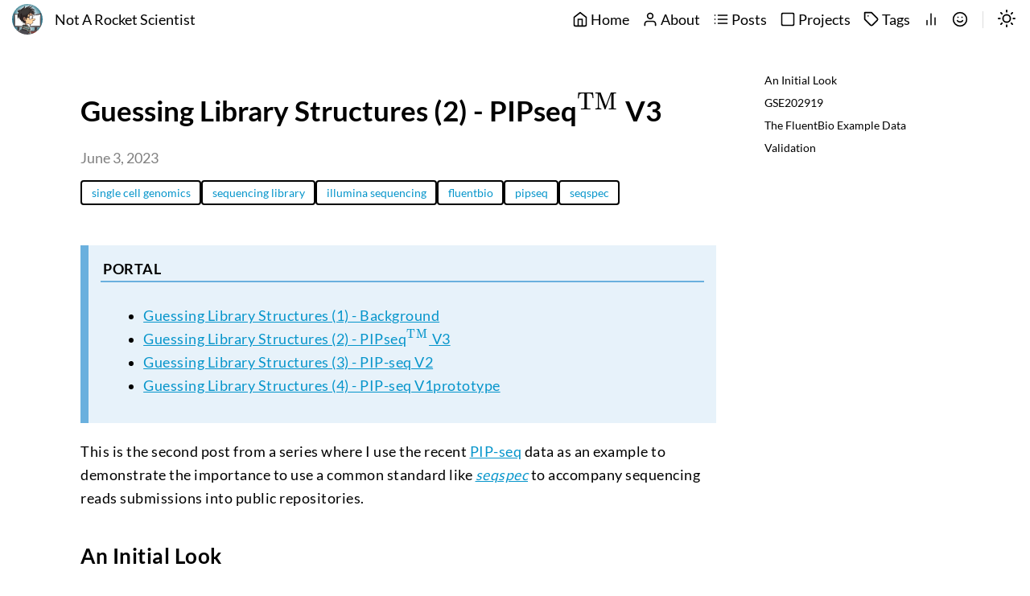

--- FILE ---
content_type: text/html; charset=utf-8
request_url: https://notarocketscientist.xyz/posts/2023-06-03-guessing-library-structures-2/
body_size: 10460
content:
<!doctype html><html lang=en><head><link rel=apple-touch-icon sizes=180x180 href=/apple-touch-icon.png><link rel=icon type=image/png sizes=32x32 href=/favicon-32x32.png><link rel=icon type=image/png sizes=16x16 href=/favicon-16x16.png><link rel=manifest href=/site.webmanifest><meta charset=utf-8><meta name=viewport content="width=device-width,initial-scale=1"><style>:root{--accent-color:#FF4D4D}</style><title>Guessing Library Structures (2) - PIPseq$^{\textmd{TM}}$ V3</title><meta name=description content="Genomics | Bioinformatics | Epigenetics"><meta name=keywords content='blog,gokarna,hugo,data science,biology,genomics,single cell genomics,sequencing library,illumina sequencing,fluentbio,pipseq,seqspec'><meta property="og:url" content="https://notarocketscientist.xyz/posts/2023-06-03-guessing-library-structures-2/"><meta property="og:type" content="website"><meta property="og:title" content="Guessing Library Structures (2) - PIPseq$^{\textmd{TM}}$ V3"><meta property="og:description" content="Genomics | Bioinformatics | Epigenetics"><meta property="og:image" content="/images/profile_avatar.png"><meta name=twitter:card content="summary_large_image"><meta name=twitter:title content="Guessing Library Structures (2) - PIPseq$^{\textmd{TM}}$ V3"><meta name=twitter:description content="Genomics | Bioinformatics | Epigenetics"><meta property="twitter:domain" content="https://notarocketscientist.xyz/posts/2023-06-03-guessing-library-structures-2/"><meta property="twitter:url" content="https://notarocketscientist.xyz/posts/2023-06-03-guessing-library-structures-2/"><meta name=twitter:image content="/images/profile_avatar.png"><link rel=canonical href=https://notarocketscientist.xyz/posts/2023-06-03-guessing-library-structures-2/><link rel=stylesheet type=text/css href=/css/normalize.min.css media=print onload='this.media="all"'><link rel=stylesheet type=text/css href=/css/main.css><link disabled id=dark-theme rel=stylesheet href=/css/dark.css><script src=/js/svg-injector.min.js></script><script src=/js/feather-icons.min.js></script><script src=/js/main.js></script><link rel=stylesheet href=https://cdn.jsdelivr.net/npm/katex@0.13.16/dist/katex.min.css integrity=sha384-6LkG2wmY8FK9E0vU9OOr8UvLwsaqUg9SETfpq4uTCN1agNe8HRdE9ABlk+fVx6gZ crossorigin=anonymous><script defer src=https://cdn.jsdelivr.net/npm/katex@0.13.16/dist/katex.min.js integrity=sha384-31El76TwmbHj4rF9DyLsygbq6xoIobG0W+jqXim+a3dU9W53tdH3A/ngRPxOzzaB crossorigin=anonymous></script><script defer src=https://cdn.jsdelivr.net/npm/katex@0.13.16/dist/contrib/auto-render.min.js integrity=sha384-vZTG03m+2yp6N6BNi5iM4rW4oIwk5DfcNdFfxkk9ZWpDriOkXX8voJBFrAO7MpVl crossorigin=anonymous onload=renderMathInElement(document.body)></script><script>document.addEventListener("DOMContentLoaded",function(){renderMathInElement(document.body,{delimiters:[{left:"$$",right:"$$",display:!0},{left:"$",right:"$",display:!1}]})})</script></head><body><script type=text/javascript>setThemeByUserPref()</script><header class=header><nav class=header-nav><div class=avatar><a href=https://notarocketscientist.xyz/><img src=https://notarocketscientist.xyz//images/profile_avatar.png alt=avatar></a></div><div class=nav-title><a class=nav-brand href=https://notarocketscientist.xyz/>Not A Rocket Scientist</a></div><div class=nav-links><div class=nav-link><a href=https://notarocketscientist.xyz/><span data-feather=home></span> Home</a></div><div class=nav-link><a href=https://notarocketscientist.xyz/about/><span data-feather=user></span> About</a></div><div class=nav-link><a href=https://notarocketscientist.xyz/posts/><span data-feather=list></span> Posts</a></div><div class=nav-link><a href=https://notarocketscientist.xyz/projects/><span data-feather=square></span> Projects</a></div><div class=nav-link><a href=https://notarocketscientist.xyz/tags/><span data-feather=tag></span> Tags</a></div><div class=nav-link><a href=https://dbrg77.github.io/SUSTech-BIO210><span data-feather=bar-chart-2></span></a></div><div class=nav-link><a href=https://github.com/Teichlab/scg_lib_structs><span data-feather=smile></span></a></div><span class=nav-icons-divider></span><div class="nav-link dark-theme-toggle"><span id=dark-theme-toggle-screen-reader-target class=sr-only></span>
<a><span id=theme-toggle-icon data-feather=moon></span></a></div><div class=nav-link id=hamburger-menu-toggle><span id=hamburger-menu-toggle-screen-reader-target class=sr-only>menu</span>
<a><span data-feather=menu></span></a></div><ul class="nav-hamburger-list visibility-hidden"><li class=nav-item><a href=https://notarocketscientist.xyz/><span data-feather=home></span> Home</a></li><li class=nav-item><a href=https://notarocketscientist.xyz/about/><span data-feather=user></span> About</a></li><li class=nav-item><a href=https://notarocketscientist.xyz/posts/><span data-feather=list></span> Posts</a></li><li class=nav-item><a href=https://notarocketscientist.xyz/projects/><span data-feather=square></span> Projects</a></li><li class=nav-item><a href=https://notarocketscientist.xyz/tags/><span data-feather=tag></span> Tags</a></li><li class=nav-item><a href=https://dbrg77.github.io/SUSTech-BIO210><span data-feather=bar-chart-2></span></a></li><li class=nav-item><a href=https://github.com/Teichlab/scg_lib_structs><span data-feather=smile></span></a></li><li class="nav-item dark-theme-toggle"><span id=dark-theme-toggle-screen-reader-target class=sr-only>theme</span>
<a><span id=theme-toggle-icon data-feather=moon></span></a></li></ul></div></nav></header><main id=content><div class="post container"><div class=post-header-section><h1>Guessing Library Structures (2) - PIPseq$^{\textmd{TM}}$ V3</h1><small role=doc-subtitle></small><p class=post-date>June 3, 2023</p><ul class=post-tags><li class=post-tag><a href=https://notarocketscientist.xyz/tags/single-cell-genomics>single cell genomics</a></li><li class=post-tag><a href=https://notarocketscientist.xyz/tags/sequencing-library>sequencing library</a></li><li class=post-tag><a href=https://notarocketscientist.xyz/tags/illumina-sequencing>illumina sequencing</a></li><li class=post-tag><a href=https://notarocketscientist.xyz/tags/fluentbio>fluentbio</a></li><li class=post-tag><a href=https://notarocketscientist.xyz/tags/pipseq>pipseq</a></li><li class=post-tag><a href=https://notarocketscientist.xyz/tags/seqspec>seqspec</a></li></ul></div><div class=post-content><p><div class="admonition note"><div class=title>Portal</div><div class=content><ul><li><a href=/posts/2023-05-28-guessing-library-structures-1/>Guessing Library Structures (1) - Background</a></li><li><a href=/posts/2023-06-03-guessing-library-structures-2/>Guessing Library Structures (2) - PIPseq$^{\textmd{TM}}$ V3</a></li><li><a href=/posts/2023-06-04-guessing-library-structures-3/>Guessing Library Structures (3) - PIP-seq V2</a></li><li><a href=/posts/2023-06-07-guessing-library-structures-4/>Guessing Library Structures (4) - PIP-seq V1prototype</a></li></ul></div></div><p>This is the second post from a series where I use the recent <a href=https://www.nature.com/articles/s41587-023-01685-z>PIP-seq</a> data as an example to demonstrate the importance to use a common standard like <a href=https://www.biorxiv.org/content/10.1101/2023.03.17.533215v1><em>seqspec</em></a> to accompany sequencing reads submissions into public repositories.</p><h2 id=an-initial-look>An Initial Look</h2><p>The PIP-seq method was originally put on <a href=https://www.biorxiv.org/content/10.1101/2022.06.10.495582v1><strong>bioRxiv</strong></a> on 13 June 2022. It means the method was under development way ahead of that date. The final publication in <a href=https://www.nature.com/articles/s41587-023-01685-z>Nature Biotechnology</a> (Clark2023) is on 06 March 2023. If we consider the time between the start of the method development and the final publication, it is not surprising to see different versions of the method in the paper. This is indeed the case which we will demonstrate.</p><p>Now we focused on figuring out the library structure and identify the meaning of each base. The <strong>method section</strong> is always a good starting point, and I copy-paste here:</p><blockquote><p>Synthesis of barcoded bead templates Prototype barcode bead fabrication proceeded according to previous reports $^{30}$. Briefly, a simple coflow microfluidic device was used to combine acrylamide premix (6% (wt/vol) acrylamide, 0.1% bis-acrylimide, 0.3% (wt/vol) ammonium persulfate, 0.1× Tris-buffered saline–EDTA (TBSET: 10 mM Tris-HCl (pH 8.0), 137 mM NaCl, 20 mM EDTA, 1.4 mM KCl and 0.1% (vol/vol) Triton X-100), 50 µM acrydited primer (/5Acryd/TTTTTTTAAGCAGTGGTATCAACGCAGAGTACGACTCCTC TTTCCCTACACGACGCTCTTCC ) with oil (HFE 7500, 3M Novec) containing 2% (wt/vol) surfactant (008-Fluoro-surfactant, Ran Technologies) and 0.4% (vol/vol) tetramethylethylenediamine). &mldr; &mldr; &mldr; The process was repeated to add four barcodes and a UMI with poly(T) (NNNNNNNNNNNNTTTTTTTTTTTTTTTTTTTV). Quality control steps were identical to previous reports $^{30}$.</p></blockquote><p><a href=https://doi.org/10.1038/s41598-021-90255-x>Reference 30</a> (Delley2021) is a paper about how to generate barcoded beads from the same lab. If you follow the instructions, you will see it is based on combinatorial barcoding using the split-pool strategy that is similar to how <a href=https://doi.org/10.1016/j.cell.2015.04.044>inDrop</a> generates the beads. The methods in the Clark2023 paper is not detailed enough for us to figure out the library structure. If we combined the sequences in the Clark2023 paper and the workflow in the Delley2021 paper, we might expect the library structure to be something like this:</p><p><img src=/images/2023-06-03/guessing.png alt></p><p>Therefore, we would expect the read 1 should start with 0 - 3bp variable bases, followed by four sets of 8-bp barcodes with defined spacers in between and then 12-bp UMI. Is this correct? Let&rsquo;s have a look.</p><h2 id=gse202919>GSE202919</h2><p>Now let&rsquo;s go to <a href="https://www.ncbi.nlm.nih.gov/geo/query/acc.cgi?acc=GSE202919">GSE202919</a>, which has the data associated with the Clark2023 paper. We can simply try the first one (which turns out to be <strong>a really bad starting point</strong> if you read other posts from this series &mldr; anyway &mldr;):</p><pre tabindex=0><code>GSM6106784 Fresh 2000 cell H1975 with drug treatment
</code></pre><p>which eventually points to <code>SRR19086119</code>, <code>SRR19086120</code>, <code>SRR19086121</code> and <code>SRR19086122</code>. Get the FASTQ files for the first one:</p><div class=highlight><pre tabindex=0 style=color:#abb2bf;background-color:#282c34;-moz-tab-size:4;-o-tab-size:4;tab-size:4><code class=language-bash data-lang=bash><span style=display:flex><span>$ fastq-dump --split-3 -A SRR19086119
</span></span></code></pre></div><p>Then we use <code>grep</code> with regular expressions to see if we could see our expected structure. We only need to have a look at the first 1 million reads to get an idea:</p><div class=highlight><pre tabindex=0 style=color:#abb2bf;background-color:#282c34;-moz-tab-size:4;-o-tab-size:4;tab-size:4><code class=language-bash data-lang=bash><span style=display:flex><span>zcat SRR19086119_1.fastq.gz | <span style=color:#98c379>\
</span></span></span><span style=display:flex><span><span style=color:#98c379></span>    sed -n <span style=color:#98c379>&#39;2~4 p&#39;</span> | <span style=color:#98c379>\
</span></span></span><span style=display:flex><span><span style=color:#98c379></span>    head -1000000 | <span style=color:#98c379>\ </span>
</span></span><span style=display:flex><span>    grep -P <span style=color:#98c379>&#39;^[ACGTN]{8,11}AACC[ACGTN]{8}ACAG[ACGTN]{8}CCTA[ACGTN]{20}T*&#39;</span>
</span></span></code></pre></div><p>Nothing showed up. Maybe we are being too stringent. Let&rsquo;s <code>grep</code> the beginning part:</p><div class=highlight><pre tabindex=0 style=color:#abb2bf;background-color:#282c34;-moz-tab-size:4;-o-tab-size:4;tab-size:4><code class=language-bash data-lang=bash><span style=display:flex><span>zcat SRR19086119_1.fastq.gz | <span style=color:#98c379>\
</span></span></span><span style=display:flex><span><span style=color:#98c379></span>    sed -n <span style=color:#98c379>&#39;2~4 p&#39;</span> | <span style=color:#98c379>\
</span></span></span><span style=display:flex><span><span style=color:#98c379></span>    head -1000000 | <span style=color:#98c379>\ </span>
</span></span><span style=display:flex><span>    grep -P <span style=color:#98c379>&#39;^[ACGTN]{8,11}AACC[ACGTN]{8}&#39;</span>
</span></span></code></pre></div><p>Only 79 out of the 1 million reads have the match. Here are the top 5 mathes:</p><p><img src=/images/2023-06-03/guessing2.png alt></p><p>and we can see that the sequences after the matching are not what we expect. We can also try a few other patterns, such as</p><div class=highlight><pre tabindex=0 style=color:#abb2bf;background-color:#282c34;-moz-tab-size:4;-o-tab-size:4;tab-size:4><code class=language-bash data-lang=bash><span style=display:flex><span><span style=color:#98c379>&#39;[ACGTN]{8,11}AACC[ACGTN]{8}&#39;</span>
</span></span><span style=display:flex><span><span style=color:#98c379>&#39;AACC[ACGTN]{8}ACAG&#39;</span>
</span></span><span style=display:flex><span><span style=color:#98c379>&#39;[ACGTN]{8}ACAG[ACGTN]{8}CCTA&#39;</span>
</span></span></code></pre></div><p>We can try a few, but nothing makes sense. Therefore, the sequences described in the Delley2021 paper is definitely not used here.</p><p>In the Clark2023 paper, they mentioned they have a commercial company (<a href=https://www.fluentbio.com>Fluent BioSciences</a>) that provide the product now. They have their own preprocessing and analysis program: <a href=https://www.fluentbio.com/products/pipseeker-software-for-data-analysis/>PIPseeker$^{\textmd{TM}}$</a>. Maybe that will help, at least it may help us make educational guesses.</p><p>Go to the page and download the software, which is just a large binary file (327 MB). Let&rsquo;s run the first step of the program on <code>SRR19086119</code>. Note that the software is not very flexible with file names, so we have to do some extra manipulation in advance:</p><div class=highlight><pre tabindex=0 style=color:#abb2bf;background-color:#282c34;-moz-tab-size:4;-o-tab-size:4;tab-size:4><code class=language-bash data-lang=bash><span style=display:flex><span><span style=color:#7f848e># create a folder to hold the original fastq files</span>
</span></span><span style=display:flex><span><span style=color:#7f848e># then create symlink with names similar to bcl2fastq</span>
</span></span><span style=display:flex><span>
</span></span><span style=display:flex><span>$ mkdir -p SRR19086119
</span></span><span style=display:flex><span>$ ln -s ../SRR19086119_1.fastq.gz SRR19086119/SRR19086119_R1_001.fastq.gz
</span></span><span style=display:flex><span>$ ln -s ../SRR19086119_2.fastq.gz SRR19086119/SRR19086119_R2_001.fastq.gz
</span></span><span style=display:flex><span>
</span></span><span style=display:flex><span><span style=color:#7f848e># now your current directory looks like this</span>
</span></span><span style=display:flex><span>$ tree .
</span></span><span style=display:flex><span>.
</span></span><span style=display:flex><span>├── SRR19086119_1.fastq.gz
</span></span><span style=display:flex><span>├── SRR19086119_2.fastq.gz
</span></span><span style=display:flex><span>└── SRR19086119
</span></span><span style=display:flex><span>    ├── SRR19086119_R1_001.fastq.gz -&gt; ../SRR19086119_1.fastq.gz
</span></span><span style=display:flex><span>    └── SRR19086119_R2_001.fastq.gz -&gt; ../SRR19086119_2.fastq.gz
</span></span><span style=display:flex><span>
</span></span><span style=display:flex><span><span style=color:#7f848e>## Check the manual and run pipseeker barcode</span>
</span></span><span style=display:flex><span>pipseeker barcode <span style=color:#98c379>\
</span></span></span><span style=display:flex><span><span style=color:#98c379></span>    --output-path ./barcode/ <span style=color:#98c379>\
</span></span></span><span style=display:flex><span><span style=color:#98c379></span>    --skip-version-check <span style=color:#98c379>\
</span></span></span><span style=display:flex><span><span style=color:#98c379></span>    --threads <span style=color:#d19a66>4</span> <span style=color:#98c379>\
</span></span></span><span style=display:flex><span><span style=color:#98c379></span>    --random-seed <span style=color:#d19a66>42</span> <span style=color:#98c379>\
</span></span></span><span style=display:flex><span><span style=color:#98c379></span>    --fastq ./SRR19086119/.    <span style=color:#7f848e># note the trailing dot</span>
</span></span></code></pre></div><p>Then the following error message was shown:</p><pre tabindex=0><code>2023-06-03_15-44-18   Running PIPseeker v02.01.04
2023-06-03_15-44-18   Copyright (c) 2023 Fluent BioSciences. All rights reserved.
2023-06-03_15-44-19   PIPseeker is up to date
2023-06-03_15-44-20   Unable to automatically detect chemistry version. Please use --chemistry to choose from: v3, v4
</code></pre><p>Then if the chemistry version <code>v3</code> or <code>v4</code> were explicitly stated, very very few barcodes were detected.</p><p>After messing around with the second and the third samples of GSE202919, I gave up and decided to check the example data from the company&rsquo;s website instead.</p><h2 id=the-fluentbio-example-data>The FluentBio Example Data</h2><p>The rationale is that at least the example data on the website should be compatible with the software. Let&rsquo;s start with the smaller one: <a href=https://www.fluentbio.com/datasets/>the NIH3T3+HEK293T species mixing experiment with the T2 kit</a>. Extract the files and organise the directory like this and run under the first level directory:</p><div class=highlight><pre tabindex=0 style=color:#abb2bf;background-color:#282c34;-moz-tab-size:4;-o-tab-size:4;tab-size:4><code class=language-bash data-lang=bash><span style=display:flex><span><span style=color:#7f848e># directory structure</span>
</span></span><span style=display:flex><span>fluentbio
</span></span><span style=display:flex><span>└── fastqs
</span></span><span style=display:flex><span>    ├── RK20220802_FR_3_S3_L001_R1_001.fastq.gz
</span></span><span style=display:flex><span>    ├── RK20220802_FR_3_S3_L001_R2_001.fastq.gz
</span></span><span style=display:flex><span>    ├── RK20220802_FR_3_S3_L002_R1_001.fastq.gz
</span></span><span style=display:flex><span>    └── RK20220802_FR_3_S3_L002_R2_001.fastq.gz
</span></span><span style=display:flex><span>
</span></span><span style=display:flex><span><span style=color:#7f848e># run under fluentbio</span>
</span></span><span style=display:flex><span>pipseeker barcode <span style=color:#98c379>\
</span></span></span><span style=display:flex><span><span style=color:#98c379></span>    --output-path ./barcode/ <span style=color:#98c379>\
</span></span></span><span style=display:flex><span><span style=color:#98c379></span>    --skip-version-check <span style=color:#98c379>\
</span></span></span><span style=display:flex><span><span style=color:#98c379></span>    --threads <span style=color:#d19a66>4</span> <span style=color:#98c379>\
</span></span></span><span style=display:flex><span><span style=color:#98c379></span>    --random-seed <span style=color:#d19a66>42</span> <span style=color:#98c379>\
</span></span></span><span style=display:flex><span><span style=color:#98c379></span>    --fastq ./fastqs/.
</span></span></code></pre></div><p>After it is finished, some new files are produced and the directory looks like this:</p><div class=highlight><pre tabindex=0 style=color:#abb2bf;background-color:#282c34;-moz-tab-size:4;-o-tab-size:4;tab-size:4><code class=language-bash data-lang=bash><span style=display:flex><span>fluentbio
</span></span><span style=display:flex><span>├── barcode
</span></span><span style=display:flex><span>│   ├── barcoded_fastqs
</span></span><span style=display:flex><span>│   │   ├── barcoded_1_R1.fastq.gz
</span></span><span style=display:flex><span>│   │   ├── barcoded_1_R2.fastq.gz
</span></span><span style=display:flex><span>│   │   ├── barcoded_2_R1.fastq.gz
</span></span><span style=display:flex><span>│   │   ├── barcoded_2_R2.fastq.gz
</span></span><span style=display:flex><span>│   │   ├── barcoded_3_R1.fastq.gz
</span></span><span style=display:flex><span>│   │   ├── barcoded_3_R2.fastq.gz
</span></span><span style=display:flex><span>│   │   ├── barcoded_4_R1.fastq.gz
</span></span><span style=display:flex><span>│   │   └── barcoded_4_R2.fastq.gz
</span></span><span style=display:flex><span>│   ├── barcodes
</span></span><span style=display:flex><span>│   │   ├── barcode_whitelist.txt
</span></span><span style=display:flex><span>│   │   └── generated_barcode_read_info_table.csv
</span></span><span style=display:flex><span>│   ├── logs
</span></span><span style=display:flex><span>│   │   ├── pipseeker_2023-05-25_16-53-40.log
</span></span><span style=display:flex><span>│   │   └── progress.log
</span></span><span style=display:flex><span>│   ├── metrics
</span></span><span style=display:flex><span>│   │   └── barcode_stats.json
</span></span><span style=display:flex><span>│   └── run_config.json
</span></span><span style=display:flex><span>└── fastqs
</span></span><span style=display:flex><span>    ├── RK20220802_FR_3_S3_L001_R1_001.fastq.gz
</span></span><span style=display:flex><span>    ├── RK20220802_FR_3_S3_L001_R2_001.fastq.gz
</span></span><span style=display:flex><span>    ├── RK20220802_FR_3_S3_L002_R1_001.fastq.gz
</span></span><span style=display:flex><span>    └── RK20220802_FR_3_S3_L002_R2_001.fastq.gz
</span></span></code></pre></div><p>The <code>barcode/run_config.json</code> told us that the example data was using the <code>v3</code> chemistry. In the <code>barcode/barcoded_fastqs/</code> directory, we can see that the original Read 1 reads were split into four different files. Let&rsquo;s have a look:</p><div class=highlight><pre tabindex=0 style=color:#abb2bf;background-color:#282c34;-moz-tab-size:4;-o-tab-size:4;tab-size:4><code class=language-bash data-lang=bash><span style=display:flex><span>$ zcat barcode/barcoded_fastqs/barcoded_1_R1.fastq.gz | head -20
</span></span><span style=display:flex><span>@VH00284:1:AAANWCCHV:1:1101:63733:1057 1:N:0:GGCCTCCT+AGAGGATA
</span></span><span style=display:flex><span>AGGCCAAAACCCCCAAGCGGACCTGAGT
</span></span><span style=display:flex><span>+
</span></span><span style=display:flex><span>~~~~~~~~~~~~~~~~CCCCCCCCCCCC
</span></span><span style=display:flex><span>@VH00284:1:AAANWCCHV:1:1101:63960:1057 1:N:0:GGCCTCCT+AGAGGATA
</span></span><span style=display:flex><span>ACCAAACCAGGACCATTTTGAACTCAGG
</span></span><span style=display:flex><span>+
</span></span><span style=display:flex><span>~~~~~~~~~~~~~~~~C--CCCCCCCCC
</span></span><span style=display:flex><span>@VH00284:1:AAANWCCHV:1:1101:64415:1057 1:N:0:GGACTCCT+AGAGGATA
</span></span><span style=display:flex><span>ACGGACTGACAGATCCATAGCCGGCCGG
</span></span><span style=display:flex><span>+
</span></span><span style=display:flex><span>~~~~~~~~~~~~~~~~CC;;CCCCCCCC
</span></span><span style=display:flex><span>@VH00284:1:AAANWCCHV:1:1101:64869:1057 1:N:0:GGACTCCT+AGAGGATA
</span></span><span style=display:flex><span>CATCACATAACCCCAGTAACGAAGTCAT
</span></span><span style=display:flex><span>+
</span></span><span style=display:flex><span>~~~~~~~~~~~~~~~~CCC;;-CC;CC-
</span></span><span style=display:flex><span>@VH00284:1:AAANWCCHV:1:1101:57503:1076 1:N:0:GGCCTCCT+AGAGGATA
</span></span><span style=display:flex><span>ACCCCCTAATCTAATCTGTGACGTTCCC
</span></span><span style=display:flex><span>+
</span></span><span style=display:flex><span>~~~~~~~~~~~~~~~~CCC!CCCCCCCC
</span></span></code></pre></div><p>Then how do those compare to the original reads? Let&rsquo;s have a look at a few of them, starting with the first one: <code>@VH00284:1:AAANWCCHV:1:1101:63733:1057</code>:</p><div class=highlight><pre tabindex=0 style=color:#abb2bf;background-color:#282c34;-moz-tab-size:4;-o-tab-size:4;tab-size:4><code class=language-bash data-lang=bash><span style=display:flex><span>$ zcat fastqs/RK20220802_FR_3_S3_L001_R1_001.fastq.gz | grep -A <span style=color:#d19a66>3</span> <span style=color:#98c379>&#39;@VH00284:1:AAANWCCHV:1:1101:63733:1057&#39;</span>
</span></span><span style=display:flex><span>@VH00284:1:AAANWCCHV:1:1101:63733:1057 1:N:0:GGCCTCCT+AGAGGATA
</span></span><span style=display:flex><span>TTGGGTCCATGCAACACGAGTTGGTATCGAGTGGGAAGTGCGGACCTGAGT
</span></span><span style=display:flex><span>+
</span></span><span style=display:flex><span>C;C!CCCCCCCCCCC-;CCCC;CCCCCCCCCCCCCCC!CCCCCCCCCCCCC 
</span></span></code></pre></div><p>It seems the last 12-bp of the original reads together with the quality strings are preserved, and the beginning bases of the reads are &ldquo;translated&rdquo; into a 16-bp sequence and the quality strings are ignored. If we check a few more reads, we can confirm our observation. Therefore, we now can guess that the last 12-bp of the original reads are <strong>UMI</strong>, and the everything before the UMI should contain the cell barcode information.</p><p>Having messed around a bit, I failed to figure out how the &ldquo;translation&rdquo; works, so I decided to focus on the cell barcodes themselves. Checking the <code>barcode/barcodes/barcode_whitelist.txt</code> file:</p><div class=highlight><pre tabindex=0 style=color:#abb2bf;background-color:#282c34;-moz-tab-size:4;-o-tab-size:4;tab-size:4><code class=language-bash data-lang=bash><span style=display:flex><span>$ wc -l barcode/barcodes/barcode_whitelist.txt
</span></span><span style=display:flex><span><span style=color:#d19a66>232682</span> barcode/barcodes/barcode_whitelist.txt
</span></span><span style=display:flex><span>
</span></span><span style=display:flex><span>$ head barcode/barcodes/barcode_whitelist.txt
</span></span><span style=display:flex><span>AAAAAAAAAACAATCC
</span></span><span style=display:flex><span>AAAAAAAAAACCCCTC
</span></span><span style=display:flex><span>AAAAAAAAAACGACAT
</span></span><span style=display:flex><span>AAAAAAAAAATTAAAG
</span></span><span style=display:flex><span>AAAAAAAAAATTAAGC
</span></span><span style=display:flex><span>AAAAAAAAACACCATG
</span></span><span style=display:flex><span>AAAAAAAAACAGACAT
</span></span><span style=display:flex><span>AAAAAAAAACATATAC
</span></span><span style=display:flex><span>AAAAAAAAACCGAGGC
</span></span><span style=display:flex><span>AAAAAAAAACGACCAA
</span></span></code></pre></div><p>Here, we have a total of 232,682 whitelist barcodes, each with 16 bp in length. If we assume the cell barcodes consist of combinations of a fixed set of barcodes, we should be able to see the pattern by checking unique sequences. Since the whitelist barcodes are 16 bp, it is natural for us to think they are two 8-bp combinations. Are they?</p><div class=highlight><pre tabindex=0 style=color:#abb2bf;background-color:#282c34;-moz-tab-size:4;-o-tab-size:4;tab-size:4><code class=language-bash data-lang=bash><span style=display:flex><span>$ cut -c 1-8 barcode/barcodes/barcode_whitelist.txt | sort -u | wc -l
</span></span><span style=display:flex><span><span style=color:#d19a66>9216</span>
</span></span><span style=display:flex><span>
</span></span><span style=display:flex><span>$ cut -c 9-16 barcode/barcodes/barcode_whitelist.txt | sort -u | wc -l
</span></span><span style=display:flex><span><span style=color:#d19a66>9216</span>
</span></span></code></pre></div><p>This means there are 9,216 unique sequences in the first 8 bp and 9,216 unique sequences in the last 8 bp, which seems to be too high as a per round barcode number. However, we notice that $9,216 = 96 \times 96$. Therefore, it is more likely that the 16-bp barcode consists of four parts, each with 96 unique 4-bp barcodes:</p><div class=highlight><pre tabindex=0 style=color:#abb2bf;background-color:#282c34;-moz-tab-size:4;-o-tab-size:4;tab-size:4><code class=language-bash data-lang=bash><span style=display:flex><span>$ cut -c 1-4 barcode/barcodes/barcode_whitelist.txt | sort -u | wc -l
</span></span><span style=display:flex><span><span style=color:#d19a66>96</span>
</span></span><span style=display:flex><span>
</span></span><span style=display:flex><span>$ cut -c 5-8 barcode/barcodes/barcode_whitelist.txt | sort -u | wc -l
</span></span><span style=display:flex><span><span style=color:#d19a66>96</span>
</span></span><span style=display:flex><span>
</span></span><span style=display:flex><span>$ cut -c 9-12 barcode/barcodes/barcode_whitelist.txt | sort -u | wc -l
</span></span><span style=display:flex><span><span style=color:#d19a66>96</span>
</span></span><span style=display:flex><span>
</span></span><span style=display:flex><span>$ cut -c 13-16 barcode/barcodes/barcode_whitelist.txt | sort -u | wc -l
</span></span><span style=display:flex><span><span style=color:#d19a66>96</span>
</span></span></code></pre></div><p>That is indeed the case, and it was consistent with the method section of the Clark2023 paper. Now we are confident that the whitelist cell barcodes are the combinations of four sets of 4-bp &ldquo;translated&rdquo; barcodes, with 96 unique barcodes in each set. In order to achieve this experimentally, there must be some common sequences, a.k.a <strong>linkers</strong> or <strong>splints</strong> or whatever you call them, in between each set of the barcodes. If this is the case, <a href=https://www.bioinformatics.babraham.ac.uk/projects/fastqc/>FastQC</a> would tell us. Checking one of the R1 file, we have:</p><p><img src=/images/2023-06-03/fluentbio_t2_fastqc.png alt></p><p>Now it is clear to us that the identify of each base in Read 1:</p><table><thead><tr><th style=text-align:center>Base positions</th><th style=text-align:center>Identity</th></tr></thead><tbody><tr><td style=text-align:center>1 - 8</td><td style=text-align:center>barcode1 (8 bp)</td></tr><tr><td style=text-align:center>9 - 11</td><td style=text-align:center>ATG</td></tr><tr><td style=text-align:center>12 - 17</td><td style=text-align:center>barcode2 (6 bp)</td></tr><tr><td style=text-align:center>18 - 20</td><td style=text-align:center>GAG</td></tr><tr><td style=text-align:center>21 - 26</td><td style=text-align:center>barcode3 (6 bp)</td></tr><tr><td style=text-align:center>27 - 31</td><td style=text-align:center>TCGAG</td></tr><tr><td style=text-align:center>32 - 39</td><td style=text-align:center>barcode4 (8 bp)</td></tr><tr><td style=text-align:center>40 - 51</td><td style=text-align:center>UMI (12 bp)</td></tr></tbody></table><p>Based on our previous results, in the original reads before &ldquo;translation&rdquo;, there should be 96 unique 8-bp barcode1, 96 unique 6-bp barcode2, 96 unique 6-bp barcode3 and 96 unique 8-bp barcode4. The combination of them forms a cell barcode. Now let&rsquo;s find out the unique sequences in each set:</p><div class=highlight><pre tabindex=0 style=color:#abb2bf;background-color:#282c34;-moz-tab-size:4;-o-tab-size:4;tab-size:4><code class=language-bash data-lang=bash><span style=display:flex><span>zcat fastqs/RK20220802_FR_3_S3_L001_R1_001.fastq.gz | <span style=color:#98c379>\
</span></span></span><span style=display:flex><span><span style=color:#98c379></span>    sed -n <span style=color:#98c379>&#39;2~4 p&#39;</span> | <span style=color:#98c379>\
</span></span></span><span style=display:flex><span><span style=color:#98c379></span>    cut -c 1-8 | <span style=color:#98c379>\
</span></span></span><span style=display:flex><span><span style=color:#98c379></span>    sort | uniq -c | <span style=color:#98c379>\
</span></span></span><span style=display:flex><span><span style=color:#98c379></span>    sort -b -k1,1nr | <span style=color:#98c379>\
</span></span></span><span style=display:flex><span><span style=color:#98c379></span>    less -N
</span></span></code></pre></div><p>We see all unique 8-mers in the first 8 bp of Read 1, sorted by occurrences in descending order. You see, the occurrences of the top 96 8-mers are comparable, but there is a sudden drop (two orders of magnitude) from 96th to 97th 8-mers. It indicates that the top 96 8-mers are our whitelist, and the rest are probably mismatches due to sequencing and PCR errors <em>etc</em>. Here are the lines 94 - 98 of the output:</p><div class=highlight><div style=color:#abb2bf;background-color:#282c34;-moz-tab-size:4;-o-tab-size:4;tab-size:4;display:grid><table style=border-spacing:0;padding:0;margin:0;border:0><tr><td style=vertical-align:top;padding:0;margin:0;border:0><pre tabindex=0 style=color:#abb2bf;background-color:#282c34;-moz-tab-size:4;-o-tab-size:4;tab-size:4;display:grid><code><span style="white-space:pre;-webkit-user-select:none;user-select:none;margin-right:.4em;padding:0 .4em;color:#55595f">94
</span><span style="white-space:pre;-webkit-user-select:none;user-select:none;margin-right:.4em;padding:0 .4em;color:#55595f">95
</span><span style=background-color:#3d4148><span style="white-space:pre;-webkit-user-select:none;user-select:none;margin-right:.4em;padding:0 .4em;color:#55595f">96
</span></span><span style=background-color:#3d4148><span style="white-space:pre;-webkit-user-select:none;user-select:none;margin-right:.4em;padding:0 .4em;color:#55595f">97
</span></span><span style="white-space:pre;-webkit-user-select:none;user-select:none;margin-right:.4em;padding:0 .4em;color:#55595f">98
</span></code></pre></td><td style=vertical-align:top;padding:0;margin:0;border:0;width:100%><pre tabindex=0 style=color:#abb2bf;background-color:#282c34;-moz-tab-size:4;-o-tab-size:4;tab-size:4;display:grid><code class=language-bash data-lang=bash><span style=display:flex><span><span style=color:#d19a66>437824</span> CTTCTACG
</span></span><span style=display:flex><span><span style=color:#d19a66>358593</span> GTCCTTGC
</span></span><span style=display:flex;background-color:#3d4148><span><span style=color:#d19a66>347479</span> TCTTTGAC
</span></span><span style=display:flex;background-color:#3d4148><span>  <span style=color:#d19a66>4090</span> AAAGTGGC
</span></span><span style=display:flex><span>  <span style=color:#d19a66>4013</span> CAACCATT</span></span></code></pre></td></tr></table></div></div><p>In the same way, we can use the above commands and change <code>cut -c 1-8</code> to <code>12-17</code>, <code>21-26</code> and <code>31-39</code> to check the other three barcodes, which yields similar results. Therefore, we can obtain the four sets of barcodes like this:</p><div class=highlight><pre tabindex=0 style=color:#abb2bf;background-color:#282c34;-moz-tab-size:4;-o-tab-size:4;tab-size:4><code class=language-bash data-lang=bash><span style=display:flex><span><span style=color:#7f848e># get barcode1 (8 bp)</span>
</span></span><span style=display:flex><span>zcat fastqs/RK20220802_FR_3_S3_L001_R1_001.fastq.gz | <span style=color:#98c379>\
</span></span></span><span style=display:flex><span><span style=color:#98c379></span>    sed -n <span style=color:#98c379>&#39;2~4 p&#39;</span> | <span style=color:#98c379>\
</span></span></span><span style=display:flex><span><span style=color:#98c379></span>    cut -c 1-8 | <span style=color:#98c379>\
</span></span></span><span style=display:flex><span><span style=color:#98c379></span>    sort | uniq -c | <span style=color:#98c379>\
</span></span></span><span style=display:flex><span><span style=color:#98c379></span>    sort -b -k1,1nr | <span style=color:#98c379>\
</span></span></span><span style=display:flex><span><span style=color:#98c379></span>    head -96 | <span style=color:#98c379>\
</span></span></span><span style=display:flex><span><span style=color:#98c379></span>    awk <span style=color:#98c379>&#39;{print $2}&#39;</span> &gt; fb_v3_bc1.tsv
</span></span><span style=display:flex><span>
</span></span><span style=display:flex><span><span style=color:#7f848e># get barcode2 (6 bp)</span>
</span></span><span style=display:flex><span>zcat fastqs/RK20220802_FR_3_S3_L001_R1_001.fastq.gz | <span style=color:#98c379>\
</span></span></span><span style=display:flex><span><span style=color:#98c379></span>    sed -n <span style=color:#98c379>&#39;2~4 p&#39;</span> | <span style=color:#98c379>\
</span></span></span><span style=display:flex><span><span style=color:#98c379></span>    cut -c 12-17 | <span style=color:#98c379>\
</span></span></span><span style=display:flex><span><span style=color:#98c379></span>    sort | uniq -c | <span style=color:#98c379>\
</span></span></span><span style=display:flex><span><span style=color:#98c379></span>    sort -b -k1,1nr | <span style=color:#98c379>\
</span></span></span><span style=display:flex><span><span style=color:#98c379></span>    head -96 | <span style=color:#98c379>\
</span></span></span><span style=display:flex><span><span style=color:#98c379></span>    awk <span style=color:#98c379>&#39;{print $2}&#39;</span> &gt; fb_v3_bc2.tsv
</span></span><span style=display:flex><span>
</span></span><span style=display:flex><span><span style=color:#7f848e># get barcode3 (6 bp)</span>
</span></span><span style=display:flex><span>zcat fastqs/RK20220802_FR_3_S3_L001_R1_001.fastq.gz | <span style=color:#98c379>\
</span></span></span><span style=display:flex><span><span style=color:#98c379></span>    sed -n <span style=color:#98c379>&#39;2~4 p&#39;</span> | <span style=color:#98c379>\
</span></span></span><span style=display:flex><span><span style=color:#98c379></span>    cut -c 21-26 | <span style=color:#98c379>\
</span></span></span><span style=display:flex><span><span style=color:#98c379></span>    sort | uniq -c | <span style=color:#98c379>\
</span></span></span><span style=display:flex><span><span style=color:#98c379></span>    sort -b -k1,1nr | <span style=color:#98c379>\
</span></span></span><span style=display:flex><span><span style=color:#98c379></span>    head -96 | <span style=color:#98c379>\
</span></span></span><span style=display:flex><span><span style=color:#98c379></span>    awk <span style=color:#98c379>&#39;{print $2}&#39;</span> &gt; fb_v3_bc3.tsv
</span></span><span style=display:flex><span>
</span></span><span style=display:flex><span><span style=color:#7f848e># get barcode4 (8 bp)</span>
</span></span><span style=display:flex><span>zcat fastqs/RK20220802_FR_3_S3_L001_R1_001.fastq.gz | <span style=color:#98c379>\
</span></span></span><span style=display:flex><span><span style=color:#98c379></span>    sed -n <span style=color:#98c379>&#39;2~4 p&#39;</span> | <span style=color:#98c379>\
</span></span></span><span style=display:flex><span><span style=color:#98c379></span>    cut -c 32-39 | <span style=color:#98c379>\
</span></span></span><span style=display:flex><span><span style=color:#98c379></span>    sort | uniq -c | <span style=color:#98c379>\
</span></span></span><span style=display:flex><span><span style=color:#98c379></span>    sort -b -k1,1nr | <span style=color:#98c379>\
</span></span></span><span style=display:flex><span><span style=color:#98c379></span>    head -96 | <span style=color:#98c379>\
</span></span></span><span style=display:flex><span><span style=color:#98c379></span>    awk <span style=color:#98c379>&#39;{print $2}&#39;</span> &gt; fb_v3_bc4.tsv
</span></span></code></pre></div><p>On top of that, by checking the <a href=https://www.fluentbio.com/resources/pipseq-t2-single-cell-rna-kit-user-guide/>manual</a> of the FluentBio kits, we finally figure out the library structure of PIPseq$^{\textmd{TM}}$ V3. The HTML representation is <a href=https://teichlab.github.io/scg_lib_structs/methods_html/PIP-seq.html>here</a>, and <strong>the <em>seqspec</em> specification</strong> is <a href=https://github.com/IGVF/seqspec/tree/main/specs/PIPseqV3>here</a>.</p><h2 id=validation>Validation</h2><p>Now we need to do some sanity check and validation. First, according to their manual, the Read 2 adapters are added via A-tailing and ligation. In this case, all Read 2 should start with <code>T</code>. Let&rsquo;s check:</p><div class=highlight><pre tabindex=0 style=color:#abb2bf;background-color:#282c34;-moz-tab-size:4;-o-tab-size:4;tab-size:4><code class=language-bash data-lang=bash><span style=display:flex><span>zcat RK20220802_FR_3_S3_L001_R2_001.fastq.gz | <span style=color:#98c379>\
</span></span></span><span style=display:flex><span><span style=color:#98c379></span>    sed -n <span style=color:#98c379>&#39;2~4 p&#39;</span> | <span style=color:#98c379>\
</span></span></span><span style=display:flex><span><span style=color:#98c379></span>    cut -c <span style=color:#d19a66>1</span> | <span style=color:#98c379>\
</span></span></span><span style=display:flex><span><span style=color:#98c379></span>    sort | uniq -c
</span></span><span style=display:flex><span>
</span></span><span style=display:flex><span><span style=color:#7f848e>#### The output is</span>
</span></span><span style=display:flex><span>  <span style=color:#d19a66>182181</span> A
</span></span><span style=display:flex><span>   <span style=color:#d19a66>27462</span> C
</span></span><span style=display:flex><span>   <span style=color:#d19a66>97214</span> G
</span></span><span style=display:flex><span><span style=color:#d19a66>62401662</span> T
</span></span></code></pre></div><p>The result seems to be consistent with our expectation. In addition, <code>A</code> appears many more times than <code>C</code> and <code>G</code>. There might be a reason for that, but I will leave it for now.</p><p>Next, we should do some more appropriate validation. We use <a href=https://github.com/alexdobin/STAR>STARsolo</a> to analyse the data. Since we know the library structure and whitelist, we can do this relatively easily:</p><div class=highlight><pre tabindex=0 style=color:#abb2bf;background-color:#282c34;-moz-tab-size:4;-o-tab-size:4;tab-size:4><code class=language-bash data-lang=bash><span style=display:flex><span>STAR --runThreadN <span style=color:#d19a66>8</span> <span style=color:#98c379>\
</span></span></span><span style=display:flex><span><span style=color:#98c379></span>     --genomeDir /data/bio-chenx/reference/others/hs_mm_mix/refdata-gex-GRCh38-and-mm10-2020-A/star_2.7.9a <span style=color:#98c379>\
</span></span></span><span style=display:flex><span><span style=color:#98c379></span>     --readFilesCommand zcat <span style=color:#98c379>\
</span></span></span><span style=display:flex><span><span style=color:#98c379></span>     --outFileNamePrefix ./star_outs/RK20220802/ <span style=color:#98c379>\
</span></span></span><span style=display:flex><span><span style=color:#98c379></span>     --readFilesIn fastqs/RK20220802_FR_3_S3_L001_R2_001.fastq.gz fastqs/RK20220802_FR_3_S3_L001_R1_001.fastq.gz <span style=color:#98c379>\
</span></span></span><span style=display:flex><span><span style=color:#98c379></span>     --soloType CB_UMI_Complex <span style=color:#98c379>\
</span></span></span><span style=display:flex><span><span style=color:#98c379></span>     --soloCBposition 0_0_0_7 0_11_0_16 0_20_0_25 0_31_0_38 <span style=color:#98c379>\
</span></span></span><span style=display:flex><span><span style=color:#98c379></span>     --soloUMIposition 0_39_0_50 <span style=color:#98c379>\
</span></span></span><span style=display:flex><span><span style=color:#98c379></span>     --soloCBwhitelist fb_v3_bc1.tsv fb_v3_bc2.tsv fb_v3_bc3.tsv fb_v3_bc4.tsv <span style=color:#98c379>\
</span></span></span><span style=display:flex><span><span style=color:#98c379></span>     --soloCBmatchWLtype 1MM <span style=color:#98c379>\
</span></span></span><span style=display:flex><span><span style=color:#98c379></span>     --soloCellFilter EmptyDrops_CR <span style=color:#98c379>\
</span></span></span><span style=display:flex><span><span style=color:#98c379></span>     --outSAMattributes CB UB <span style=color:#98c379>\
</span></span></span><span style=display:flex><span><span style=color:#98c379></span>     --outSAMtype BAM SortedByCoordinate
</span></span></code></pre></div><p>Once it is finished, you can check the summary:</p><div class=highlight><pre tabindex=0 style=color:#abb2bf;background-color:#282c34;-moz-tab-size:4;-o-tab-size:4;tab-size:4;display:grid><code class=language-bash data-lang=bash><span style=display:flex><span>$ star_outs/RK20220802/Solo.out/Gene/Summary.csv
</span></span><span style=display:flex><span>Number of Reads,62708519
</span></span><span style=display:flex;background-color:#3d4148><span>Reads With Valid Barcodes,0.973692
</span></span><span style=display:flex><span>Sequencing Saturation,0.324326
</span></span><span style=display:flex><span>Q30 Bases in CB+UMI,0.940079
</span></span><span style=display:flex><span>Q30 Bases in RNA read,0.906632
</span></span><span style=display:flex><span>Reads Mapped to Genome: Unique+Multiple,0.892956
</span></span><span style=display:flex><span>Reads Mapped to Genome: Unique,0.640405
</span></span><span style=display:flex><span>Reads Mapped to Gene: Unique+Multipe Gene,0.790096
</span></span><span style=display:flex><span>Reads Mapped to Gene: Unique Gene,0.753377
</span></span><span style=display:flex><span>Estimated Number of Cells,3736
</span></span><span style=display:flex><span>Unique Reads in Cells Mapped to Gene,41294018
</span></span><span style=display:flex><span>Fraction of Unique Reads in Cells,0.874074
</span></span><span style=display:flex><span>Mean Reads per Cell,11053
</span></span><span style=display:flex><span>Median Reads per Cell,10017
</span></span><span style=display:flex><span>UMIs in Cells,27820058
</span></span><span style=display:flex><span>Mean UMI per Cell,7446
</span></span><span style=display:flex><span>Median UMI per Cell,6810
</span></span><span style=display:flex><span>Mean Gene per Cell,1678
</span></span><span style=display:flex><span>Median Gene per Cell,1667
</span></span><span style=display:flex><span>Total Gene Detected,31436</span></span></code></pre></div><p>We see that more than 97% of the barcodes are valid (in the whitelist), which is good. Since the whitelist is generated using the species mixing data, it is not surprising that they match. Now let&rsquo;s check <a href=https://www.fluentbio.com/datasets/>the PBMC data from a healthy individual using the T20 kit</a> as an independent validation. Download the FASTQ files into the <code>fastqs</code> directory. Then:</p><div class=highlight><pre tabindex=0 style=color:#abb2bf;background-color:#282c34;-moz-tab-size:4;-o-tab-size:4;tab-size:4><code class=language-bash data-lang=bash><span style=display:flex><span>STAR --runThreadN <span style=color:#d19a66>8</span> <span style=color:#98c379>\
</span></span></span><span style=display:flex><span><span style=color:#98c379></span>     --genomeDir /data/bio-chenx/reference/homo_sapiens/refdata-gex-GRCh38-2020-A/star_2.7.9a <span style=color:#98c379>\
</span></span></span><span style=display:flex><span><span style=color:#98c379></span>     --readFilesCommand zcat <span style=color:#98c379>\
</span></span></span><span style=display:flex><span><span style=color:#98c379></span>     --outFileNamePrefix ./star_outs/PH20220718/ <span style=color:#98c379>\
</span></span></span><span style=display:flex><span><span style=color:#98c379></span>     --readFilesIn fastqs/RK20220802_FR_3_S3_L001_R2_001.fastq.gz fastqs/RK20220802_FR_3_S3_L001_R1_001.fastq.gz <span style=color:#98c379>\
</span></span></span><span style=display:flex><span><span style=color:#98c379></span>     --soloType CB_UMI_Complex <span style=color:#98c379>\
</span></span></span><span style=display:flex><span><span style=color:#98c379></span>     --soloCBposition 0_0_0_7 0_11_0_16 0_20_0_25 0_31_0_38 <span style=color:#98c379>\
</span></span></span><span style=display:flex><span><span style=color:#98c379></span>     --soloUMIposition 0_39_0_50 <span style=color:#98c379>\
</span></span></span><span style=display:flex><span><span style=color:#98c379></span>     --soloCBwhitelist fb_v3_bc1.tsv fb_v3_bc2.tsv fb_v3_bc3.tsv fb_v3_bc4.tsv <span style=color:#98c379>\
</span></span></span><span style=display:flex><span><span style=color:#98c379></span>     --soloCBmatchWLtype 1MM <span style=color:#98c379>\
</span></span></span><span style=display:flex><span><span style=color:#98c379></span>     --soloCellFilter EmptyDrops_CR <span style=color:#98c379>\
</span></span></span><span style=display:flex><span><span style=color:#98c379></span>     --outSAMattributes CB UB <span style=color:#98c379>\
</span></span></span><span style=display:flex><span><span style=color:#98c379></span>     --outSAMtype BAM SortedByCoordinate
</span></span></code></pre></div><p>Again, check the result summary of the PBMC sample:</p><div class=highlight><pre tabindex=0 style=color:#abb2bf;background-color:#282c34;-moz-tab-size:4;-o-tab-size:4;tab-size:4;display:grid><code class=language-bash data-lang=bash><span style=display:flex><span>$ cat star_outs/PH20220718/Solo.out/Gene/Summary.csv
</span></span><span style=display:flex><span>Number of Reads,62708519
</span></span><span style=display:flex;background-color:#3d4148><span>Reads With Valid Barcodes,0.973816
</span></span><span style=display:flex><span>Sequencing Saturation,0.316913
</span></span><span style=display:flex><span>Q30 Bases in CB+UMI,0.940079
</span></span><span style=display:flex><span>Q30 Bases in RNA read,0.906632
</span></span><span style=display:flex><span>Reads Mapped to Genome: Unique+Multiple,0.588755
</span></span><span style=display:flex><span>Reads Mapped to Genome: Unique,0.457185
</span></span><span style=display:flex><span>Reads Mapped to Gene: Unique+Multipe Gene,0.464126
</span></span><span style=display:flex><span>Reads Mapped to Gene: Unique Gene,0.457105
</span></span><span style=display:flex><span>Estimated Number of Cells,2861
</span></span><span style=display:flex><span>Unique Reads in Cells Mapped to Gene,23771638
</span></span><span style=display:flex><span>Fraction of Unique Reads in Cells,0.829309
</span></span><span style=display:flex><span>Mean Reads per Cell,8308
</span></span><span style=display:flex><span>Median Reads per Cell,6598
</span></span><span style=display:flex><span>UMIs in Cells,16151901
</span></span><span style=display:flex><span>Mean UMI per Cell,5645
</span></span><span style=display:flex><span>Median UMI per Cell,4564
</span></span><span style=display:flex><span>Mean Gene per Cell,1191
</span></span><span style=display:flex><span>Median Gene per Cell,1145
</span></span><span style=display:flex><span>Total Gene Detected,17472</span></span></code></pre></div><p>We still see more than 97% of the barcodes are valid. Then we realised that many samples from the Clark2023 paper were actually using the FluentBio kit, not the first few samples I mentioned earlier in this post. Take <code>SRR21853664</code> as an example, the FastQC results seems extremely similar:</p><p><img src=/images/2023-06-03/pip-seq_srr21853664.png alt></p><p>We should be able to use the same <code>STAR</code> command and the same whitelist files to process the data:</p><div class=highlight><pre tabindex=0 style=color:#abb2bf;background-color:#282c34;-moz-tab-size:4;-o-tab-size:4;tab-size:4><code class=language-bash data-lang=bash><span style=display:flex><span>STAR --runThreadN <span style=color:#d19a66>8</span> <span style=color:#98c379>\
</span></span></span><span style=display:flex><span><span style=color:#98c379></span>     --genomeDir /data/bio-chenx/reference/homo_sapiens/refdata-gex-GRCh38-2020-A/star_2.7.9a <span style=color:#98c379>\
</span></span></span><span style=display:flex><span><span style=color:#98c379></span>     --readFilesCommand zcat <span style=color:#98c379>\
</span></span></span><span style=display:flex><span><span style=color:#98c379></span>     --outFileNamePrefix ./star_outs/SRR21853664/ <span style=color:#98c379>\
</span></span></span><span style=display:flex><span><span style=color:#98c379></span>     --readFilesIn fastqs/SRR21853664_2.fastq.gz fastqs/SRR21853664_1.fastq.gz <span style=color:#98c379>\
</span></span></span><span style=display:flex><span><span style=color:#98c379></span>     --soloType CB_UMI_Complex <span style=color:#98c379>\
</span></span></span><span style=display:flex><span><span style=color:#98c379></span>     --soloCBposition 0_0_0_7 0_11_0_16 0_20_0_25 0_31_0_38 <span style=color:#98c379>\
</span></span></span><span style=display:flex><span><span style=color:#98c379></span>     --soloUMIposition 0_39_0_50 <span style=color:#98c379>\
</span></span></span><span style=display:flex><span><span style=color:#98c379></span>     --soloBarcodeReadLength <span style=color:#d19a66>0</span> <span style=color:#98c379>\
</span></span></span><span style=display:flex><span><span style=color:#98c379></span>     --soloCBwhitelist fb_v3_bc1.tsv fb_v3_bc2.tsv fb_v3_bc3.tsv fb_v3_bc4.tsv <span style=color:#98c379>\
</span></span></span><span style=display:flex><span><span style=color:#98c379></span>     --soloCBmatchWLtype 1MM <span style=color:#98c379>\
</span></span></span><span style=display:flex><span><span style=color:#98c379></span>     --soloCellFilter EmptyDrops_CR <span style=color:#98c379>\
</span></span></span><span style=display:flex><span><span style=color:#98c379></span>     --outSAMattributes CB UB <span style=color:#98c379>\
</span></span></span><span style=display:flex><span><span style=color:#98c379></span>     --outSAMtype BAM SortedByCoordinate
</span></span></code></pre></div><p>Check the result summary of <code>SRR21853664</code>:</p><div class=highlight><pre tabindex=0 style=color:#abb2bf;background-color:#282c34;-moz-tab-size:4;-o-tab-size:4;tab-size:4;display:grid><code class=language-bash data-lang=bash><span style=display:flex><span>$ cat star_outs/SRR21853664/Solo.out/Gene/Summary.csv
</span></span><span style=display:flex><span>Number of Reads,24696002
</span></span><span style=display:flex;background-color:#3d4148><span>Reads With Valid Barcodes,0.973371
</span></span><span style=display:flex><span>Sequencing Saturation,0.78488
</span></span><span style=display:flex><span>Q30 Bases in CB+UMI,0.955722
</span></span><span style=display:flex><span>Q30 Bases in RNA read,0.942888
</span></span><span style=display:flex><span>Reads Mapped to Genome: Unique+Multiple,0.703656
</span></span><span style=display:flex><span>Reads Mapped to Genome: Unique,0.57576
</span></span><span style=display:flex><span>Reads Mapped to Gene: Unique+Multipe Gene,0.6014
</span></span><span style=display:flex><span>Reads Mapped to Gene: Unique Gene,0.59319
</span></span><span style=display:flex><span>Estimated Number of Cells,2472
</span></span><span style=display:flex><span>Unique Reads in Cells Mapped to Gene,8871000
</span></span><span style=display:flex><span>Fraction of Unique Reads in Cells,0.605553
</span></span><span style=display:flex><span>Mean Reads per Cell,3588
</span></span><span style=display:flex><span>Median Reads per Cell,2702
</span></span><span style=display:flex><span>UMIs in Cells,1754338
</span></span><span style=display:flex><span>Mean UMI per Cell,709
</span></span><span style=display:flex><span>Median UMI per Cell,560
</span></span><span style=display:flex><span>Mean Gene per Cell,287
</span></span><span style=display:flex><span>Median Gene per Cell,260
</span></span><span style=display:flex><span>Total Gene Detected,13157</span></span></code></pre></div><p>Things also checkout. We also tested <code>SRR19184609</code> and <code>SRR19184609</code>. We are sure there are other samples using the same version. We can also figure out how PIPseeker$^{\textmd{TM}}$ &ldquo;translates&rdquo; the original cell barcodes (8 + 6 + 6 + 8 bp) into their own format (4 + 4 + 4 + 4 bp) by comparing the <code>fb_v3_bc{1..4}.tsv</code> files with their output, but I will leave it for now.</p><p>For other mysterious samples, we will continue in the next post.</p></p></div><div class=prev-next></div></div><aside class=post-toc><nav id=toc><nav id=TableOfContents><ul><li><a href=#an-initial-look>An Initial Look</a></li><li><a href=#gse202919>GSE202919</a></li><li><a href=#the-fluentbio-example-data>The FluentBio Example Data</a></li><li><a href=#validation>Validation</a></li></ul></nav></nav></aside></main><footer class=footer><span>&copy; 2025 Not A Rocket Scientist</span>
<span>Made with &#10084;&#65039; using <a target=_blank href=https://github.com/526avijitgupta/gokarna>Gokarna</a></span></footer></body></html>

--- FILE ---
content_type: text/css; charset=utf-8
request_url: https://notarocketscientist.xyz/css/main.css
body_size: 2535
content:
:root {
  --content-width: 1120px;
  --container-width: 810px;

  --light-primary-color: 255, 255, 255;
  --light-secondary-color: #dddddd;
  --light-tertiary-color: #272822;
  --light-text-color: black;
}

@font-face {
  font-family: Lato;
  font-weight: 400;
  src: url("/fonts/Lato-Regular.ttf");
}

@font-face {
  font-family: Lato;
  font-weight: 700;
  src: url("/fonts/Lato-Bold.ttf");
}

html {
  background-color: rgb(var(--light-primary-color));
  color: var(--light-text-color);
  font-family: "Lato", sans-serif;
  font-size: 17.5px;
  min-height: 100%;
  position: relative;
}

body {
  margin-bottom: 170px;
}

b,
strong {
  font-weight: bold;
}

a {
  color: inherit;
}

/* This is set in partials/head.html and is populated via config */
a:hover {
  color: var(--accent-color);
  fill: var(--accent-color);
}

main#content {
  margin: 90px auto 0;
  width: var(--content-width);
}

main#content > .container {
  margin: auto;
  width: 75%;
  max-width: var(--container-width);
}

.post.container {
  box-sizing: border-box;
  display: inline-block;
  padding-left: 20px;
}

.post-toc {
  box-sizing: border-box;
  display: inline-block;
  padding-left: 50px;
  vertical-align: top;
  /* Would be 25% had there been no margins or border box on all inline blocks */
  width: 24%;
}

#toc {
  position: fixed;
  top: 80px;
  bottom: 20px;
  overflow-x: hidden;
  overflow-y: auto;
}

#toc ul {
  list-style: none;
  margin: 0;
  padding: 0;
  font-size: 14px;
}

#toc ul li {
  margin-top: 12px;
}

#toc ul li a.level-1 {
  padding-left: 0;
}

#toc ul li a.level-2 {
  padding-left: 10px;
}

#toc ul li a.level-3 {
  padding-left: 20px;
}

#toc ul li a.level-4 {
  padding-left: 30px;
}

#toc ul li a {
  text-decoration: none;
}

#toc ul li a.active {
  color: var(--accent-color);
}

img {
  height: auto;
  max-width: 100%;
}

/* HEADER */
.header {
  background-color: rgba(var(--light-primary-color), 0.95);
  color: inherit;
  height: 50px;
  left: 0;
  position: fixed;
  top: 0;
  transition: box-shadow 0.3s ease-in-out;
  width: 100%;
  z-index: 5;
}

.header a {
  text-decoration: none;
}
.header .header-nav {
  height: 50px;
  margin-top: 0;
}

.header-nav .avatar {
  border-radius: 18px;
  float: left;
  height: 100%;
  margin-left: 15px;
}
.header-nav .avatar img {
  border-radius: 100%;
  display: block;
  height: 38px;
  margin-top: 5px;
  overflow: hidden;
  width: 38px;
}
.header-nav .nav-title {
  display: inline-block;
  height: 100%;
  line-height: 50px;
  padding-left: 15px;
}
.nav-title a {
  height: 50px;
}
.header-nav .nav-links {
  float: right;
  line-height: 50px;
  margin-right: 10px;
}
.nav-links .nav-link {
  display: inline-block;
  padding: 0 2px;
}
.nav-links .nav-link a {
  display: block;
  padding: 0 6px;
}
.nav-link a svg {
  height: 20px;
  margin: -3px auto;
  stroke-width: 2;
  width: 20px;
}
.nav-links .nav-link.icon a {
  padding: 0 8px;
}
.nav-links .nav-icons-divider {
  border-color: inherit;
  border-left: 1.5px solid;
  color: var(--light-secondary-color);
  margin: 0 10px;
}
.nav-links .dark-theme-toggle:hover {
  cursor: pointer;
}

a:hover .feather-sun {
  fill: black;
  color: black;
}

.dark-theme-toggle .feather {
  height: 22px;
  stroke-linecap: round;
  stroke-linejoin: round;
  width: 22px;
}
#hamburger-menu-toggle {
  display: none;
}
#hamburger-menu-toggle .feather {
  height: 24px;
  stroke-linecap: round;
  stroke-linejoin: round;
  width: 24px;
}
.nav-hamburger-list {
  background: rgb(var(--light-primary-color));
  border-bottom: solid 1.5px var(--light-secondary-color);
  border-top: solid 1.5px var(--light-secondary-color);
  list-style-type: none;
  margin: 0;
  padding: 0;
  position: absolute;
  right: 0;
  text-align: center;
  width: 100%;
  z-index: 5;
}
.nav-hamburger-list a:hover {
  text-decoration: underline;
}

/* FOOTER */
.footer {
  bottom: 0;
  color: inherit;
  left: 0;
  overflow: hidden;
  padding: 40px 0;
  position: absolute;
  text-align: center;
  width: 100%;
}

.footer span {
  display: block;
  font-size: 0.85em;
  font-weight: 300;
  padding: 1px 0;
}

/** COMMON **/
.flex-break {
  flex-basis: 100%;
  height: 0;
  display: none;
}

.visibility-hidden {
  visibility: hidden;
}

.header-shadow {
  box-shadow: rgb(220, 220, 220) 0px 1px 5px;
}

/* TAGS */
.post-tags {
  list-style-type: none;
  padding: 0;
}
.post-tags .post-tag {
  border: 1.5px solid;
  border-radius: 4px;
  box-sizing: border-box;
  color: inherit;
  display: inline-block;
  font-size: 14px;
}
.post-tags .post-tag:hover {
  background-color: var(--light-text-color);
  color: rgb(var(--light-primary-color));
}
.post-tag a {
  color: inherit;
  display: block;
  padding: 6px 12px;
  text-decoration: none;
}

/* CODE BLOCKS */
code,
pre {
  background-color: var(--light-tertiary-color);
  box-sizing: border-box;
  color: white;
}

pre {
  font-size: 0.95rem;
  overflow: auto;
  padding: 20px;
}

code {
  box-decoration-break: clone;
  word-wrap: break-word;
  font-size: 0.8em;
}

:not(pre) > code {
  background-color: var(--light-secondary-color) !important;
  color: var(--light-text-color);
  padding: 1px 4px;
}

pre code {
  font-size: 0.9em;
}

blockquote {
  border-left: 2px solid var(--light-secondary-color);
  color: grey;
  padding-left: 1rem;
  margin-left: 0;
}

hr {
  color: var(--light-secondary-color);
  margin: 50px auto;
}

table {
  border-collapse: collapse;
  margin: 30px 0;
  text-align: left;
  display: block;
  overflow-x: auto;
}

table thead {
  background-color: var(--light-secondary-color);
}

table td,
table th {
  padding: 1.4rem;
}

table td {
  border-bottom: 1px solid var(--light-secondary-color);
}

/* HOME PAGE */
.home-about, .home-content {
  text-align: center;
}

.home-about .avatar img {
  border-radius: 50%;
  height: auto;
  object-fit: cover;
}

/* Avatar sizes (default is M) - XS, S, M, L, XL */
.home-about .avatar img.size-xs {
  height: 7rem;
  width: 7rem;
}

.home-about .avatar img.size-s {
  height: 9rem;
  width: 9rem;
}

.home-about .avatar img.size-m {
  height: 11rem;
  width: 11rem;
}

.home-about .avatar img.size-l {
  height: 13rem;
  width: 13rem;
}

.home-about .avatar img.size-xl {
  height: 15rem;
  width: 15rem;
}

.social-icons {
  text-align: center;
}

.social-icons .social-icons-list {
  display: inline-block;
  list-style-type: none;
  padding: 0;
  text-align: center;
}

.social-icons-list .social-icon {
  box-sizing: border-box;
  display: inline-block;
  fill: var(--light-text-color);
  height: 24px;
  margin: 0 6px;
  width: 24px;
}

.social-icon a svg path {
  transition: fill 0.15s ease;
}

.home-posts {
  margin: auto;
  padding-top: 20px;
  width: 80%;
}

/* SINGLE */
.post [role="doc-subtitle"] {
  font-size: 1.1em;
  font-style: italic;
}

/* change the colour for links only in posts */
.post a{
  color: #0695cb;
}

.post .post-date, .prev-post-date, .next-post-date {
  color: gray;
}
.post .post-content {
  line-height: 1.7;
  margin-top: 50px;
  letter-spacing: 0.5px;
}
.post-content h1, .post-content h2, .post-content h3, .post-content h4 {
  scroll-margin-top: 55px;
}
.post-content h1 {
  margin-top: 40px;
}
.post-content h2 {
  margin-top: 35px;
}
.post-content h3 {
  margin-top: 30px;
}
.post-content h4 {
  margin-top: 25px;
}
.post-content h5 {
  margin-top: 20px;
}
.post-content img {
  display: block;
  margin-left: auto;
  margin-right: auto;
}

/* LIST */
.list-posts .list-title {
  text-align: center;
}
.list-posts .posts-year {
  margin-top: 70px;
}
.list-posts .post-title {
  margin: 18px 0 0 15px;
}
.list-posts a {
  text-decoration: none;
}
.post-title .post-link,
.post-title .post-date {
  display: inline-block;
}
.post-title .post-link {
  /* This magic number is the largest width that keeps the post-date div from
   *  causing the line to wrap with the longest possible date string
   *  "September 22, 2022"
   */
  width: 73%;
}
.tags-list .post-tags {
  margin-top: 50px;
}
.tags-list .post-tags .post-tag {
  margin: 2px 5px;
  padding: 0;
}
.tags-list .post-tags .post-tag a {
  border-radius: inherit;
  padding: 0;
}
.tags-list .post-tags .post-tag a div {
  display: inline-block;
}
.tags-list .post-tags .post-tag a .tag-name {
  padding: 5px 8px;
}
.tags-list .post-tags .post-tag a .tag-posts-count {
  background-color: var(--light-secondary-color);
  border-radius: inherit;
  color: inherit;
  opacity: 0.8;
  padding: 6px;
  position: relative;
  z-index: 0;
}
.tags-list .post-tags .post-tag:hover a .tag-posts-count {
  background-color: var(--light-text-color);
  color: rgb(var(--light-primary-color));
}

.text-404 {
  margin-top: 125px;
  text-align: center;
}

@media only screen and (max-width: 1120px) {
  main#content {
    width: auto;
  }
}

@media only screen and (max-width: 820px) {
  body {
    font-size: 0.95rem;
  }

  .flex-break {
    display: block;
  }

  .home-about .avatar img {
    border-radius: 50%;
    height: 7rem;
    width: 7rem;
  }

  .nav-links .nav-link,
  .nav-icons-divider {
    display: none;
  }

  #hamburger-menu-toggle {
    display: inline-block;
  }

  main#content {
    box-sizing: border-box;
    padding: 0 1.5rem;
    width: auto;
  }

  main#content .container {
    width: 100%;
  }

  .home-about, .home-content {
    margin: 0 auto;
  }

  #toc {
    display:none;
  }

  .list-posts {
    flex: 1;
  }

  .list-posts .post-date {
    color: gray;
  }
}

@media only screen and (min-width: 820px) {
  .nav-hamburger-list {
    visibility: hidden !important;
  }
}

/*Accessibility*/
.sr-only {
  position: absolute;
  left: -10000px;
  top: auto;
  width: 1px;
  height: 1px;
  overflow: hidden;
}

.prev-post {
  float: left;
  text-align: left;
}

.next-post {
  float: right;
  text-align: right;
}

.prev-post, .next-post {
  max-width: 33%;
}

/* admonition in light mode  */
.admonition {
  padding: 15px;
  margin-bottom: 21px;
  border-left: 10px solid transparent;
}

.admonition .title {
  margin: 0;
  text-transform: uppercase;
  padding-left: 3px;
  border: 2px solid;
  border-style: hidden hidden solid;
}

.admonition .content {
  padding-left: .75em;
  padding-right: .75em;
  padding-top: 0.5em;
  margin-left: 0;
  border-left: 0;
  border-top: 0;
  min-height: 0;
}

.note {
  border-color: #6ab0de;
  background-color: rgba(231,242,250,1);
}

.note .title {
  border-color: #6ab0de;
  font-weight: bold;
}

.tip {
  border-color: #1abc9b;
  background-color: rgba(219,250,244,1);
}

.tip .title {
  border-color: #1abc9b;
  font-weight: bold;
}

.photo-grid {
  display: grid;
  grid-template-columns: repeat(3, 1fr);
  gap: 10px;
  width: 100%;
  max-width: 100%;
  margin: 2rem 0;
}

.photo-grid-item {
  aspect-ratio: 1;
  overflow: hidden;
}

.photo-grid-item img {
  width: 100%;
  height: 100%;
  object-fit: cover;
  transition: transform 0.3s ease;
  cursor: pointer;
}

.photo-grid-item img:hover {
  transform: scale(1.05);
}

/* Responsive design */
/* removed to ensure 3 by 3 grid on smaller screens
@media (max-width: 768px) {
  .photo-grid {
    grid-template-columns: repeat(2, 1fr);
    gap: 8px;
  }
}

@media (max-width: 480px) {
  .photo-grid {
    grid-template-columns: 1fr;
    gap: 6px;
  }
}
*/

--- FILE ---
content_type: text/css; charset=utf-8
request_url: https://notarocketscientist.xyz/css/dark.css
body_size: 575
content:
:root {
  --dark-primary-color: 34, 39, 46;
  --dark-secondary-color: #2d333b;
  --dark-tertiary-color: #646464;
  --dark-text-color: white;
}

html {
  background-color: rgb(var(--dark-primary-color));
  color: var(--dark-text-color);
  fill: var(--dark-text-color);
}

.header {
  background-color: rgba(var(--dark-primary-color), 0.95);
}

.nav-hamburger-list {
  background: rgba(var(--dark-primary-color), 1);
}

.nav-links .nav-icons-divider {
  color: var(--dark-secondary-color);
}

a:hover .feather-moon {
  fill: white;
  color: white;
}

.social-icons-list .social-icon,
.social-icons-list .social-icon a:visited  {
  fill: var(--dark-text-color);
}

.social-icons-list .social-icon a:hover {
  fill: var(--accent-color);
}

.post-tags .post-tag:hover {
  background-color: var(--dark-text-color);
  color: rgb(var(--dark-primary-color));
}

.tags-list .post-tags .post-tag a .tag-posts-count {
  background-color: var(--dark-secondary-color);
}

.tags-list .post-tags .post-tag:hover a .tag-posts-count {
  background-color: var(--dark-text-color);
  color: rgb(var(--dark-primary-color));
}

.footer {
  border-top-color: var(--dark-header-bg-color);
}

blockquote {
  color: darkgrey;
  border-left-color: var(--dark-secondary-color);
}

hr {
  color: var(--dark-secondary-color);
}

table thead {
  background-color: var(--dark-secondary-color);
}

table td,
table th {
  border-bottom-color: var(--dark-secondary-color);
}

code,
pre {
  background-color: var(--dark-secondary-color) !important;
}

:not(pre) > code {
  background-color: var(--dark-tertiary-color) !important;
  color: var(--dark-text-color);
}

.header-shadow {
  box-shadow: rgb(33, 38, 45) 0px -1px 0px 0px inset;
}

/* TODO: Check if this is needed or not */
/* 
img,
video {
  filter: hue-rotate(180deg) contrast(100%) invert(100%);
  -webkit-filter: hue-rotate(180deg) contrast(100%) invert(100%);
} 
*/

/* admonition in dark mode  */
.admonition {
  padding: 15px;
  margin-bottom: 21px;
  border-left: 10px solid transparent;
}

.admonition .title {
  margin: 0;
  text-transform: uppercase;
  padding-left: 3px;
  border: 2px solid;
  border-style: hidden hidden solid;
}

.admonition .content {
  padding-left: .75em;
  padding-right: .75em;
  padding-top: 0.5em;
  margin-left: 0;
  border-left: 0;
  border-top: 0;
  min-height: 0;
}

.note {
  border-color: #6ab0de;
  background-color: rgba(231,242,250,0.15);
}

.note .title {
  border-color: #6ab0de;
  font-weight: bold;
}

.tip {
  border-color: #1abc9b;
  background-color: rgba(219,250,244,0.15);
}

.tip .title {
  border-color: #1abc9b;
  font-weight: bold;
}

.photo-grid {
  display: grid;
  grid-template-columns: repeat(3, 1fr);
  gap: 10px;
  width: 100%;
  max-width: 100%;
  margin: 2rem 0;
}

.photo-grid-item {
  aspect-ratio: 1;
  overflow: hidden;
}

.photo-grid-item img {
  width: 100%;
  height: 100%;
  object-fit: cover;
  transition: transform 0.3s ease;
  cursor: pointer;
}

.photo-grid-item img:hover {
  transform: scale(1.05);
}

/* Responsive design */
/* removed to ensure 3 by 3 grid on smaller screens
@media (max-width: 768px) {
  .photo-grid {
    grid-template-columns: repeat(2, 1fr);
    gap: 8px;
  }
}

@media (max-width: 480px) {
  .photo-grid {
    grid-template-columns: 1fr;
    gap: 6px;
  }
}
*/

--- FILE ---
content_type: application/javascript; charset=utf-8
request_url: https://notarocketscientist.xyz/js/main.js
body_size: 1009
content:
document.addEventListener('DOMContentLoaded', ready, false);

const THEME_PREF_STORAGE_KEY = "theme-preference";
const THEME_TO_ICON_CLASS = {
    'dark': 'feather-moon',
    'light':'feather-sun'
};
const THEME_TO_ICON_TEXT_CLASS = {
    'dark': 'Dark mode',
    'light':'Light mode'
};
let toggleIcon = '';
let darkThemeCss = '';

const HEADING_TO_TOC_CLASS = {
    'H1': 'level-1',
    'H2': 'level-2',
    'H3': 'level-3',
    'H4': 'level-4'
}

function ready() {
    feather.replace({ 'stroke-width': 1, width: 20, height: 20 });
    setThemeByUserPref();

    if (document.querySelector('main#content > .container') !== null &&
            document.querySelector('main#content > .container').classList.contains('post')) {
        if (document.getElementById('TableOfContents') !== null) {
            fixTocItemsIndent();
            addSmoothScroll();
            createScrollSpy();
        } else {
            document.querySelector('main#content > .container.post').style.display = "block";
        }
    }

    // Elements to inject
    const svgsToInject = document.querySelectorAll('img.svg-inject');
    // Do the injection
    SVGInjector(svgsToInject);

    document.getElementById('hamburger-menu-toggle').addEventListener('click', () => {
        const hamburgerMenu = document.getElementsByClassName('nav-hamburger-list')[0]
        if (hamburgerMenu.classList.contains('visibility-hidden')) {
            hamburgerMenu.classList.remove('visibility-hidden');
        } else {
            hamburgerMenu.classList.add('visibility-hidden');
        }
    })
}

window.addEventListener('scroll', () => {
    if (window.innerWidth <= 820) {
        // For smaller screen, show shadow earlier
        toggleHeaderShadow(50);
    } else {
        toggleHeaderShadow(100);
    }
});

function fixTocItemsIndent() {
    document.querySelectorAll('#TableOfContents a').forEach($tocItem => {
      const itemId = $tocItem.getAttribute("href").substring(1)
      $tocItem.classList.add(HEADING_TO_TOC_CLASS[document.getElementById(itemId).tagName]);
    });
}

function addSmoothScroll() {
    document.querySelectorAll('#toc a').forEach($anchor => {
        $anchor.addEventListener('click', function (e) {
            e.preventDefault();
            document.getElementById(this.getAttribute('href').substring(1)).scrollIntoView({
                behavior: 'smooth',
                block: 'start' //scroll to top of the target element
            });
        });
    });
}

function createScrollSpy() {
    var elements = document.querySelectorAll('#toc a');
    document.addEventListener('scroll', function () {
        elements.forEach(function (element) {
          const boundingRect = document.getElementById(element.getAttribute('href').substring(1)).getBoundingClientRect();
          if (boundingRect.top <= 55 && boundingRect.bottom >= 0) {
            elements.forEach(function (elem) {
              elem.classList.remove('active');
            });
            element.classList.add('active');
          }
        });
    });
}

function toggleHeaderShadow(scrollY) {
    if (window.scrollY > scrollY) {
        document.querySelectorAll('.header').forEach(function(item) {
            item.classList.add('header-shadow')
        })
    } else {
        document.querySelectorAll('.header').forEach(function(item) {
            item.classList.remove('header-shadow')
        })
    }
}

function setThemeByUserPref() {
    darkThemeCss = document.getElementById("dark-theme");
    const savedTheme = localStorage.getItem(THEME_PREF_STORAGE_KEY) ||
        (window.matchMedia('(prefers-color-scheme: dark)').matches ? 'dark': 'light');
    const darkThemeToggles = document.querySelectorAll('.dark-theme-toggle');
    setTheme(savedTheme, darkThemeToggles);
    darkThemeToggles.forEach(el => el.addEventListener('click', (event) => {
        toggleIcon = event.currentTarget.querySelector("a svg.feather");
        if (toggleIcon.classList[1] === THEME_TO_ICON_CLASS.dark) {
            setTheme('light', [event.currentTarget]);
        } else if (toggleIcon.classList[1] === THEME_TO_ICON_CLASS.light) {
            setTheme('dark', [event.currentTarget]);
        }
    }));
}

function setTheme(themeToSet, targets) {
    localStorage.setItem(THEME_PREF_STORAGE_KEY, themeToSet);
    darkThemeCss.disabled = themeToSet === 'light';
    targets.forEach((target) => {
        target.querySelector('a').innerHTML = feather.icons[THEME_TO_ICON_CLASS[themeToSet].split('-')[1]].toSvg();
        target.querySelector("#dark-theme-toggle-screen-reader-target").textContent = [THEME_TO_ICON_TEXT_CLASS[themeToSet]];
    });
}
